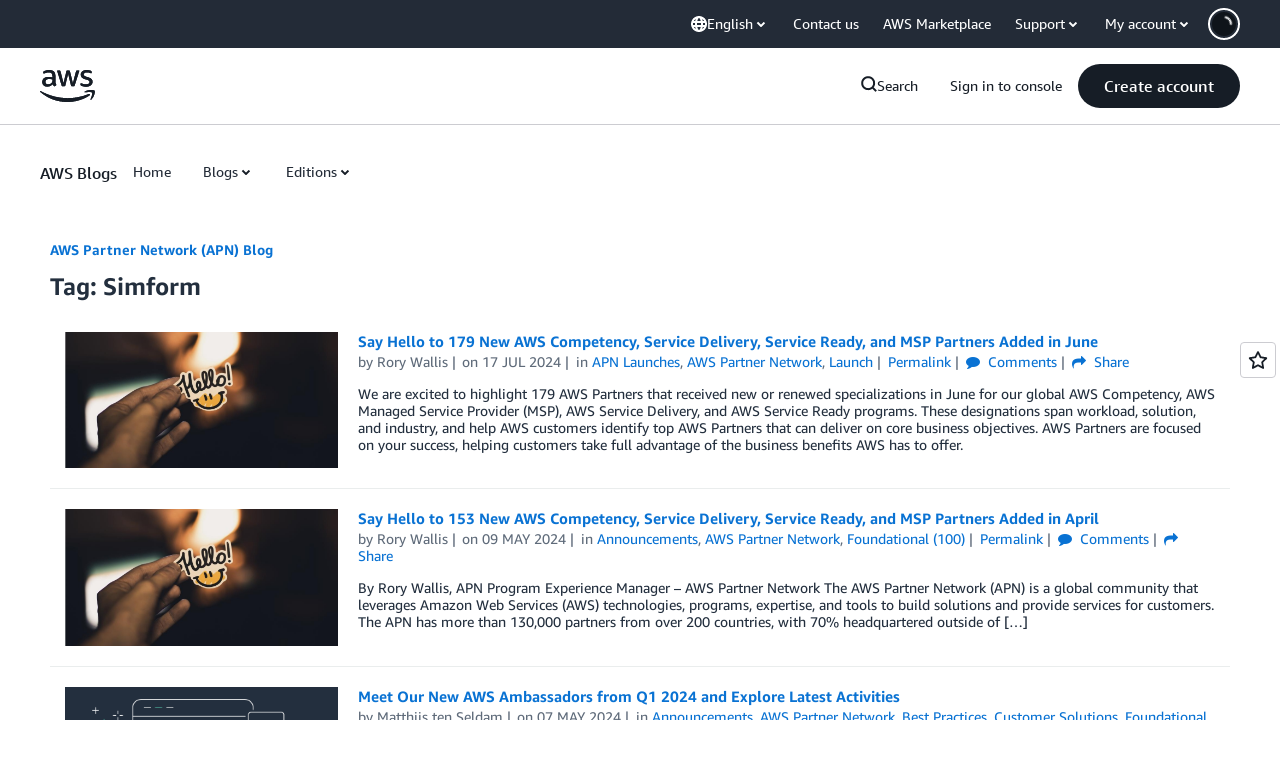

--- FILE ---
content_type: text/html;charset=UTF-8
request_url: https://amazonwebservicesinc.tt.omtrdc.net/m2/amazonwebservicesinc/ubox/raw?mboxPC=1767848144822-656875&mboxSession=1767848144821-736930&uniq=1767848145025-885788
body_size: -90
content:
{"url":"/en_US/optimization_testing/ccba-footer/master","campaignId":"610677","environmentId":"350","userPCId":"1767848144822-656875.44_0"}